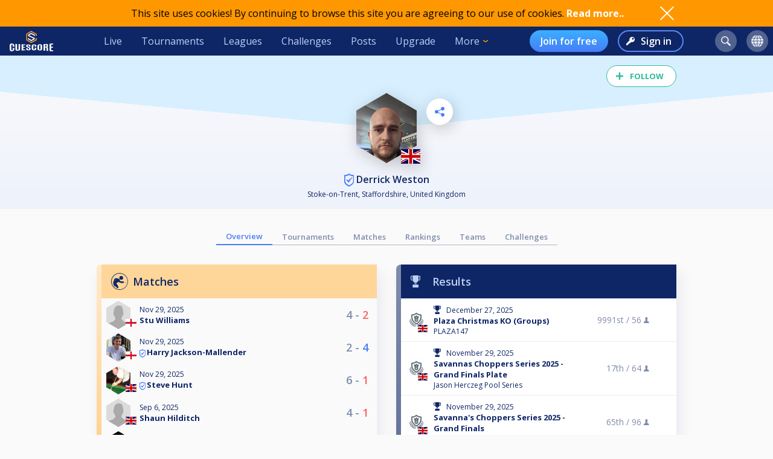

--- FILE ---
content_type: text/html; charset=UTF-8
request_url: https://cuescore.com/player/Derrick+Weston/19669660
body_size: 11148
content:
<!doctype html>
<html lang="en">
  <head>
    <script async src="https://www.googletagmanager.com/gtag/js?id=G-7457HBL56M"></script>
<script>
  window.dataLayer = window.dataLayer || [];
  function gtag(){dataLayer.push(arguments);}
  gtag('js', new Date());
  gtag('config', 'G-7457HBL56M');
</script>

    <title>Derrick Weston</title>
    <script src="/js/jquery/3.7.1/jquery-3.7.1.min.js"></script>
    <!--<script src="https://code.jquery.com/jquery-migrate-3.5.2.min.js"></script>-->
    <script defer src="https://js.stripe.com/v3/"></script>
    <script defer type="text/javascript" src="/js/cs/cs.min-1.7.js"></script>
<script defer type="text/javascript" src="/js/cs/cs.lang.php?v=1.7"></script>
<script defer type="text/javascript" src="/js/cs/jquery.cs.min-1.7.js"></script><script type="text/javascript" src="/js/cuescore.min.js?v=1.7"></script>
    <link rel="apple-touch-icon-precomposed" sizes="57x57" href="/apple-touch-icon-57x57.png" />
    <link rel="apple-touch-icon-precomposed" sizes="60x60" href="/apple-touch-icon-60x60.png" />
    <link rel="apple-touch-icon-precomposed" sizes="72x72" href="/apple-touch-icon-72x72.png" />
    <link rel="apple-touch-icon-precomposed" sizes="76x76" href="/apple-touch-icon-76x76.png" />
    <link rel="apple-touch-icon-precomposed" sizes="114x114" href="/apple-touch-icon-114x114.png" />
    <link rel="apple-touch-icon-precomposed" sizes="120x120" href="/apple-touch-icon-120x120.png" />
    <link rel="apple-touch-icon-precomposed" sizes="144x144" href="/apple-touch-icon-144x144.png" />
    <link rel="apple-touch-icon-precomposed" sizes="152x152" href="/apple-touch-icon-152x152.png" />
    <link rel="icon" type="image/png" href="/favicon16.png" sizes="16x16" />
    <link rel="icon" type="image/png" href="/favicon32.png" sizes="32x32" />
    <link rel="icon" type="image/png" href="/favicon96.png" sizes="96x96" />
    <link rel="icon" type="image/png" href="/favicon128.png" sizes="128x128" />
    <link rel="icon" type="image/png" href="/favicon196.png" sizes="196x196" />
    <link rel="manifest" href="/manifest.json">
    <meta name="verification" content="3ef0e4fc4bf463869ac66ef2a8f70fdb" />
    <meta name="application-name" content="CueScore"/>
    <meta name="viewport" content="width=device-width, initial-scale=1">
    <!-- Chrome, Firefox OS, Opera and Vivaldi -->
    <meta name="theme-color" content="#0E2666">
    <!-- Windows Phone -->
    <meta name="msapplication-navbutton-color" content="#0E2666">
    <!-- iOS Safari -->
    <meta name="apple-mobile-web-app-status-bar-style" content="#0E2666">
    <meta name="apple-mobile-web-app-capable" content="yes">
    <meta name="mobile-web-app-capable" content="yes" />
    <meta name="msapplication-TileColor" content="#FFFFFF" />
    <meta name="msapplication-TileImage" content="/mstile-144x144.png" />
    <meta name="msapplication-square70x70logo" content="/mstile-70x70.png" />
    <meta name="msapplication-square150x150logo" content="/mstile-150x150.png" />
    <meta name="msapplication-wide310x150logo" content="/mstile-310x150.png" />
    <meta name="msapplication-square310x310logo" content="/mstile-310x310.png" />
    <link href="//fonts.googleapis.com/css?family=Open+Sans:400,600,700,800" rel="stylesheet" type="text/css">
    <link id="cs-code-main-css" data-version="1.4" href="/css/cuescore.min-1.4.css" rel="stylesheet" type="text/css">
    <link rel="alternate" href="//cuescore.com/player/Derrick+Weston/19669660" hreflang="x-default" /><link rel="alternate" href="//cuescore.com/player/Derrick+Weston/19669660?lang=no" hreflang="no" /><link rel="alternate" href="//cuescore.com/player/Derrick+Weston/19669660?lang=fr" hreflang="fr" /><link rel="alternate" href="//cuescore.com/player/Derrick+Weston/19669660?lang=el" hreflang="el" /><link rel="alternate" href="//cuescore.com/player/Derrick+Weston/19669660?lang=de" hreflang="de" /><link rel="alternate" href="//cuescore.com/player/Derrick+Weston/19669660?lang=nl" hreflang="nl" /><link rel="alternate" href="//cuescore.com/player/Derrick+Weston/19669660?lang=mk" hreflang="mk" /><link rel="alternate" href="//cuescore.com/player/Derrick+Weston/19669660?lang=fi" hreflang="fi" /><link rel="alternate" href="//cuescore.com/player/Derrick+Weston/19669660?lang=es" hreflang="es" /><link rel="alternate" href="//cuescore.com/player/Derrick+Weston/19669660?lang=sq" hreflang="sq" /><link rel="alternate" href="//cuescore.com/player/Derrick+Weston/19669660?lang=ru" hreflang="ru" /><link rel="alternate" href="//cuescore.com/player/Derrick+Weston/19669660?lang=se" hreflang="se" /><link rel="alternate" href="//cuescore.com/player/Derrick+Weston/19669660?lang=pl" hreflang="pl" /><link rel="alternate" href="//cuescore.com/player/Derrick+Weston/19669660?lang=it" hreflang="it" /><link rel="alternate" href="//cuescore.com/player/Derrick+Weston/19669660?lang=pt" hreflang="pt" /><link rel="alternate" href="//cuescore.com/player/Derrick+Weston/19669660?lang=hr" hreflang="hr" /><link rel="alternate" href="//cuescore.com/player/Derrick+Weston/19669660?lang=sk" hreflang="sk" /><link rel="alternate" href="//cuescore.com/player/Derrick+Weston/19669660?lang=ja" hreflang="ja" /><link rel="alternate" href="//cuescore.com/player/Derrick+Weston/19669660?lang=da" hreflang="da" /><link rel="alternate" href="//cuescore.com/player/Derrick+Weston/19669660?lang=zh" hreflang="zh" /><link rel="alternate" href="//cuescore.com/player/Derrick+Weston/19669660?lang=cs" hreflang="cs" /><link rel="alternate" href="//cuescore.com/player/Derrick+Weston/19669660?lang=hu" hreflang="hu" />
    <link rel="canonical" href="https://cuescore.com/player/Derrick+Weston/19669660" /><meta property="fb:app_id" content="339170092957037" /><meta property="og:site_name" content="CueScore"/><meta property="og:type" content="article" /><meta property="og:image" content="https://img.cuescore.com/image/e/4/e65328bbbf93233f5328e303ed9ae11b.png?t=1713029984" />
<meta property="og:image:width" content="768" />
<meta property="og:image:height" content="887" /><meta property="og:url" content="https://cuescore.com/player/Derrick+Weston/19669660" />
<meta property="og:title" content="Derrick Weston" />
<meta property="og:description" content="CueScore helps people organize and run billiard tournaments, keep track of events near you, view livescores and checkout your competition.
Run tournaments for you and your friends, or enter national championships in the same system." />
<meta property="og:locale" content="en_US" /><meta property="og:locale:alternate" content="no_NO" /><meta property="og:locale:alternate" content="fr_FR" /><meta property="og:locale:alternate" content="el_GR" /><meta property="og:locale:alternate" content="de_DE" /><meta property="og:locale:alternate" content="nl_NL" /><meta property="og:locale:alternate" content="mk_MK" /><meta property="og:locale:alternate" content="fi_FI" /><meta property="og:locale:alternate" content="es_ES" /><meta property="og:locale:alternate" content="sq_AL" /><meta property="og:locale:alternate" content="ru_RU" /><meta property="og:locale:alternate" content="sv_SE" /><meta property="og:locale:alternate" content="pl_PL" /><meta property="og:locale:alternate" content="it_IT" /><meta property="og:locale:alternate" content="pt_BR" /><meta property="og:locale:alternate" content="hr_HR" /><meta property="og:locale:alternate" content="sk_SK" /><meta property="og:locale:alternate" content="ja_JP" /><meta property="og:locale:alternate" content="da_DK" /><meta property="og:locale:alternate" content="zh_CN" /><meta property="og:locale:alternate" content="cs_CZ" /><meta property="og:locale:alternate" content="hu_HU" />
    <!-- <link rel="stylesheet" href="//ajax.googleapis.com/ajax/libs/jqueryui/1.10.4/themes/smoothness/jquery-ui.css" /> -->
<script defer type="text/javascript" src="/js/zpin/jquery.zSuggest.js"></script>

    <link rel="stylesheet" href="/css/spinners.css" type="text/css">

    <script async src="https://cdn.fuseplatform.net/publift/tags/2/3797/fuse.js"></script>
    <script>
    /* Only register a service worker if it's supported */
    if ('serviceWorker' in navigator) {
      window.addEventListener('load', function() {
        navigator.serviceWorker.register('/service-worker.js');
      });      
    }
    </script>
  </head>
  <body>
    <div id="Container">
      <script>

var toggleList = function(elm) {
  if ( $(elm).siblings('.list').children('a').length > 1 ) {
    prevD();
    stopP();
    $(elm).siblings('.list').toggle();
    // Make sure other menus get closed:
    $('#header .list-1, #header .list, #proLine .list').each( function() {
      if ( $(this).parent().get(0) != $(elm).parent().get(0) ) {
        $(this).hide();
        $(this).parent().removeClass('is-active');
      }
    });
    // Prevent initial a tag getting fired:
    return false;
  }
};
var toggleDropdown = function(elm) {
  stopP(); 
  $(elm).children('.list-1').toggle();
  $('#header .list-1, #header .list, #proLine .list').each( function() {
    if ( $(this).parent().get(0) != elm ) {
      $(this).hide();
      $(this).parent().removeClass('is-active');
    }
  });
  if ( $(elm).hasClass('hamburger') ) {
    $(elm).toggleClass('is-active');
  }
};
var headerData = {
    "userId": 0,
    "firstname": "",
    "lastname": "",
    "profileUrl": "",
    "profileImg": "",
    "accounts": [],
    "shop": 0,
    "language": "en",
    "notifications": 0,
    "messages": 0
};    
$(document).ready( function() {
   CS.Header.init(headerData);
});
</script>
<style>
nav.secondary { height: 44px; background: white; display: none; align-items: center; justify-content: space-around; }
nav.secondary a { display: flex; align-items: center; height: 44px; padding: 0 12px; color: #0E2666; }
nav.secondary a:hover { text-decoration: none; background-color: #F3F3F3; }
#header { background: #0E2666; display: flex; align-items: center; position: sticky; top: 0; z-index: 9;}
#header > *:not(.hide) { display: flex; align-items: center; height: 48px; min-width: 48px; padding: 0 16px; color: #BFD0F5; }
#header > *:hover { text-decoration: none; background-color: #243A74 !important; cursor: pointer; }
#header div.dash { padding: 0 !important; }
#header a.home { background: url(/img/cs_pict.svg) center center / 28px no-repeat; }
#header a.live { margin-left: auto; }
#header.nouser a.home { background: transparent url(/img/cuescore-logo-white.svg) center center / 72px  no-repeat; width: 104px; }

#header a.selected { border-top: 4px solid transparent; border-bottom: 4px solid #FF9800; }
.secondary a.selected { border-top: 4px solid transparent; border-bottom: 4px solid #467DF7; font-weight: 600; }
#header .list-1 a.selected { border: 0; border-left: 4px solid #FF9800; }
#header .circle { margin: 0 8px; width: 36px; height: 36px; min-width: auto; border-radius: 18px; border: 0 !important; }
#header .circle:hover { background-color: #3E5185 !important; }
#header a.search { margin-left: auto; background: #51628F url(/img/search-icon.svg) center center / 16px no-repeat; }
#header a.notif { background: #51628F url(/img/notifications-icon.svg) center center / 16px no-repeat; position: relative;}
#header a.notif .count,
#header a.msg .count,
#header a.shop .count{ position: absolute; top: 0; display: none; right: -7px; font-size: 12px; font-weight: 600; line-height: normal; color: #0e2666; border-radius: 50%; background-color: #32E0A6; width: 14px; height: 14px; padding: 0 4px; text-align: center; align-items: center; justify-content: center; }
#header a.msg .count { background-color: #3BB0FF;  }
#header a.notif .count.active,
#header a.msg .count.active,
#header a.shop .count.active { display: flex; }
#header a.shop { background: #51628F url(/img/shop-icon.svg) center center / 20px no-repeat; position: relative;}
#header a.msg { background: #51628F url(/img/comment-white.svg) center center / 16px no-repeat; position: relative;}
    
#header .more { border: 0; padding-right: 30px; background: url(/img/arrow-down-orange.svg) right 16px center / 8px no-repeat; outline: none; font-family: inherit; font-size: inherit; line-height: inherit; position: relative;}
#header .more:active { outline: none; }
#header .more .list-1 { left: 0; right: unset; }
#header .list-1 { display: none; position: absolute; top: 48px; right: 0; background: #243A74; padding: 8px 0; border-radius: 0 0 4px 4px; box-shadow: 3px 6px 16px #0e266688; }
#header .list-1 a { display: block; color: #BFD0F5; text-align: left; height: 36px; padding: 0 32px ; display: flex; align-items: center; white-space: nowrap; }
#header .list-1 a:last-child { border-radius: 0 0 4px 4px; }
#header .list-1 a:hover { text-decoration: none; background-color: #3562CB; }

#header.nouser .user { display: none; }
#header .user { background: #51628F url() center center / 40px no-repeat; }
#header .user .list-1 a { background:  left 16px center no-repeat; padding-left: 44px; }
#header .user .list-1 a:hover { background-color: #3562CB; }
    
#header .user a.dashboard { background-image: url(/img/pro/dashboard-white.svg); background-size: 16px; }
#header .user a.orders { background-image: url(/img/menu/order.svg); }
#header .user a.settings { background-image: url(/img/menu/settings.svg); }
#header .user a.profile { background-image: url(/img/menu/profile.svg); }
#header .user a.scoreboard { background-image: url(/img/pro/scoreboard-light.svg); background-size: 18px; }
#header .user a.logout { background-image: url(/img/menu/logout.svg); color: #ff5f5f; }

#header .language { display: none; background: #51628F url(/img/language-icon.svg) center center / 20px no-repeat; position: relative;}
#header .language .list-1 { top: 42px; }
#header .language .list-1 a { background: left 16px center no-repeat; padding-left: 56px; }
#header .language .list-1 a:hover { background-color: #243A74; }
#header .menu { display: none; }

#header a.signup { display: none; margin-left: auto; height: 36px; border-radius: 18px; background:transparent linear-gradient(180deg, #3BB0FF 0%, #467DF7 100%) 0% 0% no-repeat padding-box; padding: 0 18px; color: #FFF; font-weight: 600; }
#header a.login { display: none; height: 36px; background: transparent url(/img/key-white.svg) left 12px center / 14px no-repeat; border: 2px solid #5788F6; color: #FFF; font-weight: 600; border-radius: 18px; padding: 0 18px 0 36px; margin-left: 16px;}
#header.nouser a.signup, #header.nouser a.login, #header.nouser .language { display: flex; }
#header.nouser .dash, #header.nouser .notif { display: none; }
#proLine { display: none; position: sticky; top: 0; height: 48px; background: #0E2666; box-shadow: 3px 3px 6px #0325563D; display: flex; justify-content: flex-start; align-items: center; color: #FFF; font: normal normal normal 16px/15px Open Sans; z-index: 10; }  
#proLine.hide { display: none; }
#proLine > * { height: 48px;}
#proLine > *:hover { background-color: #243A74 !important;}
#proLine .homepage { width: 48px; background: transparent url(/img/cs_pict.svg) center center / 28px no-repeat;}
#proLine .support { width: 48px; background: transparent url(/img/question-white.svg) center center no-repeat; }
.dash { width: 48px; height: 48px; background: #467DF7 url(/img/pro/dashboard-white.svg) center center / 28px no-repeat; position: relative; }
.dash.selected { background: #FFF url(/img/pro/dashboard-blue.svg) center center / 28px no-repeat;  }
#header .dash:hover { background-color: #4074E8 !important;}
.dash > a { width: 48px; height: 48px; display: inline-block; }
#proLine .list, #header .list, #header .list-1 { display: none; }
#proLine .dash .list, #header .dash .list { background-color: #FFF; position: absolute; top: 48px; left: 0; width: auto; white-space: nowrap; z-index: 3; padding: 8px 0; box-shadow: 3px 6px 16px #0E266688; border-radius: 0 0 4px 4px;}
#proLine .dash .list a, #header .dash .list a { display: block; line-height: 36px; background-position: center left 16px; background-repeat: no-repeat; background-size: auto 24px; color: #0E2666 ; text-decoration: none; padding-left: 50px; padding-right: 20px; }
#proLine .dash .list a:hover, #header .dash .list a:hover { background-color: #F5FBFF; }    
#header .count { animation: notif-blink 3s infinite; }
@keyframes notif-blink {
  50%   { transform: scale(1.3); opacity: 1; }
  100%   { transform: scale(1); opacity: 1; }
}
#header > .hamburger { padding: 0 12px; }
.hamburger.is-active .hamburger-inner,.hamburger.is-active .hamburger-inner:after,.hamburger.is-active .hamburger-inner:before { background-color: #fff; }
.hamburger-box { position: relative; display: block; width: 20px; height: 24px; }
.hamburger-inner { top: 50%; display: block; margin-top: 0px; }
.hamburger-inner,.hamburger-inner:after,.hamburger-inner:before {position: absolute; width: 24px; height: 2px; transition-timing-function: ease; transition-duration: .15s; transition-property: transform; border-radius: 2px; background-color: #fff; }
.hamburger-inner:after,.hamburger-inner:before { display: block; content: ""; }
.hamburger-inner:before { top: -10px }
.hamburger-inner:after { bottom: -10px; }
.hamburger .hamburger-inner { transition-timing-function: cubic-bezier(.55,.055,.675,.19); transition-duration: 75ms; }
.hamburger .hamburger-inner:before { transition: top 75ms ease .12s,opacity 75ms ease; }
.hamburger .hamburger-inner:after { transition: bottom 75ms ease .12s,transform 75ms cubic-bezier(.55,.055,.675,.19); }
.hamburger.is-active .hamburger-inner { transition-delay: .12s; transition-timing-function: cubic-bezier(.215,.61,.355,1); transform: rotate(45deg); }
.hamburger.is-active .hamburger-inner:before { top: 0; transition: top 75ms ease,opacity 75ms ease .12s; opacity: 0; }
.hamburger.is-active .hamburger-inner:after { bottom: 0; transition: bottom 75ms ease,transform 75ms cubic-bezier(.215,.61,.355,1) .12s; transform: rotate(-90deg); }

@media only screen and (max-width: 960px) {
  #proLine { height: 48px; }
  #proLine .homepage { width: 48px; height: 48px; }
  #proLine .dash .select { width: 100vw; left: -48px; }
  #proLine .dash { width: 48px; height: 48px;}
  #proLine .dash > a { width: 48px; height: 48px;}

  #header .list-1 a { height: 44px; }
  #header .home { display: flex; width: 48px; }
  #header .menu { display: flex; }
  #header .dash { display: flex; }
  #header .profiles { display: flex; }
  #header .circle { margin: 0 4px; }
  #header .user { margin-right: 4px; }
  #proLine .dash .list, #header .dash .list, #header .list, #header .list-1 { position: fixed; top: 48px !important; left: 0; right: unset; width: 100vw; height: 100vh; overflow-y: scroll; padding-bottom: 64px;}
  #header > .live,
  #header > .tournaments,
  #header > .leagues, 
  #header > .challenges,
  #header > .news, 
  #header > .upgrade,
  #header > .more,
  #header.nouser > a.signup { display: none; }
  #header.nouser a.login { margin-left: auto; }
  nav.secondary { display: flex; }
}
</style>
<div id="cookie-notice">
  <div style="display: flex; justify-content: space-between; width: 960px;  align-items: center;">
    <div class="desc">This site uses cookies! By continuing to browse this site you are agreeing to our use of cookies. <a href="/policy/cookie">Read more..</a></div>
    <div class="ok" onclick="CS.Cookie.OK();"></div>
  </div>
</div>

<nav id="proLine" class="hide">
  <a class="homepage" href="/"></a>
  <div class="dash">
    <a href="" onclick="toggleList(this);"></a>
    <div class="list hideOnDocClick"></div>
  </div>
  <a class="support" href="/support/" style="margin-left: auto;" title="Support"></a>
  <!--
  <div class="profiles">
    <a href="" onclick="toggleList(this);"></a>
    <div class="list hideOnDocClick"></div>
  </div>
  -->
</nav>
<nav id="header" class="noPrint nouser">
  <a class="home" href="/"></a>
  <div class="dash">
    <a href="" onclick="toggleList(this);"></a>
    <div class="list hideOnDocClick"></div>
  </div>
  <a class="live " href="/live">Live</a>
  <a class="tournaments " href="/tournaments">Tournaments</a>
  <a class="leagues " href="/leagues">Leagues</a>
  <a class="challenges " href="/challenges">Challenges</a>
  <a class="news " href="/posts">Posts</a>
  <a class="upgrade " href="/pro">Upgrade</a>
  <div class="more" onclick="toggleDropdown(this);">More
    <nav class="list-1 hideOnDocClick">
      <!--<a class="players " href="/players/">Players</a>
      <a class="teams " href="/teams/">Teams</a>-->
      <a class="organizations " href="/organizations/">Organizations</a>
      <a class="venues " href="/venues/">Venues</a>
      <a class="schema " href="/schema/">Brackets</a>
      <a href="/scoreboard/">Scoreboard</a>
      <a href="https://api.cuescore.com/">API</a>
      <a class="" href="/support/">Support</a>
      <a href="/about">About</a>
    </nav>
  </div>
  
  <a class="signup" href="/signup">Join for free</a>
  <a class="login" href="/login">Sign in</a>
      
  <a class="search circle " href="/search"></a>
  <a class="notif circle " href="/notifications/"><div class="count">!</div></a>
  
  <a class="shop circle hide" href="/"><div class="count active">!</div></a>
  <div class="language circle unselectable" onclick="toggleDropdown(this);">
    <nav class="list-1 hideOnDocClick">
      <a href="/language/?lang=cs" title="Czech" style="background-image: url(/img/flags/png-country-4x2-none/res-28x21/cz.png);"> čeština</a>
      <a href="/language/?lang=da" title="Danish" style="background-image: url(/img/flags/png-country-4x2-none/res-28x21/dk.png);"> Dansk</a>  
      <a href="/language/?lang=de" title="German" style="background-image: url(/img/flags/png-country-4x2-none/res-28x21/de.png);"> Deutsch</a>
      <a href="/language/?lang=el" title="Greek" style="background-image: url(/img/flags/png-country-4x2-none/res-28x21/gr.png);"> Ελληνικά</a>
      <a href="/language/?lang=en" title="English (US)" style="background-image: url(/img/flags/png-country-4x2-none/res-28x21/us.png);"> English</a>
      <a href="/language/?lang=es" title="Spanish" style="background-image: url(/img/flags/png-country-4x2-none/res-28x21/es.png);"> Español</a>
      <a href="/language/?lang=fi" title="Finnish" style="background-image: url(/img/flags/png-country-4x2-none/res-28x21/fi.png);"> Suomi</a>
      <a href="/language/?lang=fr" title="French" style="background-image: url(/img/flags/png-country-4x2-none/res-28x21/fr.png);"> Français</a>
      <a href="/language/?lang=hr" title="Croatian" style="background-image: url(/img/flags/png-country-4x2-none/res-28x21/hr.png);"> Hrvatski</a>
      <a href="/language/?lang=hu" title="Hungarian" style="background-image: url(/img/flags/png-country-4x2-none/res-28x21/hu.png);"> Magyar</a>
      <a href="/language/?lang=it" title="Italian" style="background-image: url(/img/flags/png-country-4x2-none/res-28x21/it.png);"> Italiano</a>
      <a href="/language/?lang=ja" title="Japanese" style="background-image: url(/img/flags/png-country-4x2-none/res-28x21/jp.png);"> 日本語</a>
      <a href="/language/?lang=mk" title="Macedonian" style="background-image: url(/img/flags/png-country-4x2-none/res-28x21/mk.png);"> македонски</a>
      <a href="/language/?lang=no" title="Norwegian" style="background-image: url(/img/flags/png-country-4x2-none/res-28x21/no.png);"> Norsk bokmål</a>
      <a href="/language/?lang=nl" title="Dutch" style="background-image: url(/img/flags/png-country-4x2-none/res-28x21/nl.png);"> Nederlands</a>
      <a href="/language/?lang=pl" title="Polish" style="background-image: url(/img/flags/png-country-4x2-none/res-28x21/pl.png);"> Polski</a>
      <a href="/language/?lang=pt" title="Brazilian portuguese" style="background-image: url(/img/flags/png-country-4x2-none/res-28x21/br.png);"> Português</a>
      <a href="/language/?lang=ru" title="Russian" style="background-image: url(/img/flags/png-country-4x2-none/res-28x21/ru.png);"> русский</a>
      <a href="/language/?lang=sk" title="Slovak" style="background-image: url(/img/flags/png-country-4x2-none/res-28x21/sk.png);"> Slovenčina</a>
      <a href="/language/?lang=sq" title="Albanian" style="background-image: url(/img/flags/png-country-4x2-none/res-28x21/al.png);"> Shqip</a>  
      <a href="/language/?lang=se" title="Swedish" style="background-image: url(/img/flags/png-country-4x2-none/res-28x21/se.png);"> Svenska</a>  
      <a href="/language/?lang=zh" title="Chinese" style="background-image: url(/img/flags/png-country-4x2-none/res-28x21/cn.png);"> 中文</a>
    </nav>
  </div>
  <div class="user circle" onclick="toggleDropdown(this);">
    <nav class="list-1 hideOnDocClick">
      <a class="scoreboard icon" href="/scoreboard/?code=personal">Personal scoreboard</a>
      <a class="dashboard icon" href="javascript:void(0);" onclick="toggleList($('#header .dash a').get(0));">Dashboard</a>
      <a class="orders icon" href="/home/orders">Orders</a>
      <a class="profile icon" href="">Edit player profile</a>
      <a class="settings icon" href="/home/settings">Settings</a>
      <a class="logout icon" href="/login/?logout">Log out</a>
    </nav>
  </div>
  
  <div class="menu hamburger" onclick="toggleDropdown(this);">
    <div class="hamburgerbox">
      <div class="hamburger-inner"></div>
    </div>
    <nav class="list-1 hideOnDocClick">
      <a class="live " href="/live">Live</a>
      <a class="tournaments " href="/tournaments">Tournaments</a>
      <a class="leagues " href="/leagues">Leagues</a>
      <a class="challenges " href="/challenges">Challenges</a>
      <a class="news " href="/posts">Posts</a>
      <a class="upgrade " href="/pro">Upgrade</a>
      <!--<a class="players " href="/players/">Players</a>
      <a class="teams " href="/teams/">Teams</a>-->
      <a class="organizations " href="/organizations/">Organizations</a>
      <a class="venues " href="/venues/">Venues</a>
      <a class="schema " href="/schema/">Brackets</a>
      <a href="/scoreboard/">Scoreboard</a>
      <a href="https://api.cuescore.com/">API</a>
      <a class="" href="/support/">Support</a>
    </nav>
  </div>
</nav>
<nav class="secondary">
  <a class="live " href="/live">Live</a>
  <a class="tournaments " href="/tournaments">Tournaments</a>
  <a class="leagues " href="/leagues">Leagues</a>
  <a class="upgrade " href="/pro">Upgrade</a>
</nav>
<div id="Shop" class="CSModalBtn" style="height: 0;">
  <div id="OrderBox" class="CSModalBox Order dropshadow">
    <h2>Shopping cart</h2>
    <div id="Cart"></div>
  </div>
</div>
      <div id="Content">
        
        <style>
#Content { padding-top: 0; }
.playerProfile img.badge { vertical-align: bottom; margin-right: 4px; } 
.playerProfile{ padding-top: 16px; height: auto; position: relative; background: transparent linear-gradient(180deg, #FAFAFB 0%, #EEF2FB 100%) 0% 0% no-repeat padding-box; color: #0E2666; z-index: 2; overflow: hidden; text-align: center; padding-bottom: 8px; margin-bottom: 32px; }
.playerProfile:before { content: ""; width: 100%; height: 120px; position: absolute; left: -50%; top: 0px; z-index: -1; background: linear-gradient(to top right, transparent 50%, #E1E7F4 0);}
.playerProfile:after { content: ""; width:  100%; height: 120px; position: absolute; right: -50%; top: 0px; z-index: -1; background: linear-gradient(to top left, transparent 50%, #E1E7F4 0);}
.playerProfile.male:before { background: linear-gradient(to top right, transparent 50%, #D7EFFF 0); }
.playerProfile.male:after { background: linear-gradient(to top left, transparent 50%, #D7EFFF 0);}
.playerProfile.female:before { background: linear-gradient(to top right, transparent 50%, #D6F9ED 0); }
.playerProfile.female:after { background: linear-gradient(to top left, transparent 50%, #D6F9ED 0);}
.playerProfile .playerProfileBtns { position: absolute; top: 28%; left: calc(50% + 66px);}    
.playerProfile .editBtn { margin-right: 16px; border-radius: 50%; background: white url(/img/pen-blue.svg) center center / 16px no-repeat; width: 44px; height: 44px;display: inline-block;  filter: drop-shadow(3px 6px 12px rgba(0,0,0,.2)); }   
.playerProfile .sharePlayerBtn { border-radius: 50%; background: white url(/img/share-icon-blue.svg) center center / 16px no-repeat; width: 44px; height: 44px;display: inline-block;  filter: drop-shadow(3px 6px 12px rgba(0,0,0,.2)); }   
.playerProfile .profileImg { position: relative; width: 100px; margin: auto; margin-top: 46px;}
.playerProfile .profileImg img { max-width: 100px; filter: drop-shadow(3px 6px 12px rgba(0,0,0,.2)); }
.playerProfile .profileImg img.flag { position: absolute; bottom: 4px; left: calc(50% + 24px); width: 32px; }
.playerProfile h1.name{font-size: initial; font-weight: 600; margin-bottom: 4px; }
.playerProfile h1.name a { color: inherit; text-decoration: none; }
.playerProfile h1.name a:hover { text-decoration: none; }
.playerProfile .subTitle { font-size: 12px; }       

.playerOwnMenu { position: absolute; top: 28%; right: calc(50% + 66px); height: 0; z-index: 3; max-width: 960px; margin: auto; text-align: center;}    
.playerOwnMenu .createNew { margin: auto; height: 44px; width: 44px; font-weight: 600; display: flex; align-items: center; background: #467DF7 url(/img/scoreboard-plus.svg) center center / 14px no-repeat; border-radius: 50%; color: #FFF; text-transform: uppercase; filter: drop-shadow(3px 6px 12px rgba(0,0,0,.2)); }
.playerOwnMenu .createNew:hover { cursor:pointer; background-color: #5788F6; }
    
.playerMenu { display: flex; align-items: center; justify-content: center; flex-wrap: wrap; margin: 0 auto 32px auto; max-width: 640px; }
.playerMenu a { text-align: center; padding: 4px 16px;  font-size: 13px; border-bottom: 1px solid #AEB5C9; color: #808CAC; font-weight: 600; }
.playerMenu a.selected { border-bottom: 2px solid #467DF7; color: #467DF7; } 
div.ratings { display: flex; justify-content: center; }
a.rating { display: flex; justify-content: center; flex-direction: column; align-items: center; padding: 8px; overflow: hidden; text-align: center; }
a.rating:hover { text-decoration: none; }
a.rating div.name { white-space: nowrap; text-overflow: ellipsis; font-size: 12px; text-decoration: none; color: #0E2666; }
div.ratingHex { margin-top: 4px; border-bottom: 0; width: 54px; height: 62px; color: #FFF; font-size: 16px; font-weight: 700; background: transparent url(/img/hex-rating.svg) center center / 54px no-repeat; display: flex; flex-direction: column; align-items: center; justify-content: center; }
    
.representation { display:flex; justify-content: center; margin: 8px 0;}
    
.represents { text-align: center; margin-top: 8px; display: flex; justify-content: center; align-items: center; margin: 0 16px;}
.represents .text { font-size: 12px; color: #51628F; text-align: left; }
.represents .name { font-size: 14px; color: #0E2666; text-align: left; }
.represents .img img{ width: 43px;  filter: drop-shadow(0px 0px 4px #808CAC); margin-right: 8px; }
    
.represents-owner { text-align: center; margin-top: 8px; display: flex; justify-content: center; align-items: center; margin: 0 16px;}
.represents-owner .text { font-size: 12px; color: #51628F; text-align: right; }
.represents-owner .name { font-size: 14px; color: #0E2666; text-align: right; }
.represents-owner .img img{ width: 43px;  filter: drop-shadow(0px 0px 4px #808CAC); margin-left: 8px; }
</style>

<header class="playerProfile male">
  <div class="likesharecontainer" style="height: 0px; "><div id="LikeBtn" class="noPrint ">
  <span>Follow</span>
  <form method="post" onsubmit="return false;">
  <input type="hidden" name="like" value="1" />
  <div id="dislike" class="disabled hide hideOnDocClick">You need to log in to perform this action</div>
</form>
</div></div>
  <div class="playerProfileBtns"><div class="sharePlayerBtn" onclick="ModalLoader.openSrc('/ajax/share-player.php?playerId=19669660', false);"></div></div>
  <div class="playerOwnMenu"></div>
      <div class="profileImg PROFILE CSGallery" data-image-id="41715889" data-pin-id="19669660"><img src="//img.cuescore.com/image/e/3/e65328bbbf93233f5328e303ed9ae11b.png?t=1713029984" alt="Profileimage" />
      <img class="flag" src="/img/flags/png-country-4x2-none/res-40x30/gb.png" alt=""  title="United Kingdom" />
    </div>
  <h1 class="name"><a href="//cuescore.com/player/Derrick+Weston/19669660">    <span class="claimed" title="Verified user" rel="tooltip"></span> Derrick Weston</a></h1>
  <div class="subTitle">Stoke-on-Trent, Staffordshire, United Kingdom</div>    
  <div class="represents"></div>
  
  <div class="ratings"></div>
  <div class="center" style="margin-top: 8px;"></div>
</header>

<div class="playerMenu mpad">
  <a href="//cuescore.com/player/Derrick+Weston/19669660" class="selected">Overview</a>
  <a href="//cuescore.com/player/Derrick+Weston/19669660/tournaments" class="">Tournaments</a>
  <a href="//cuescore.com/player/Derrick+Weston/19669660/matches" class="">Matches</a>
  <a href="//cuescore.com/player/Derrick+Weston/19669660/rankings" class="">Rankings</a>
  <a href="//cuescore.com/player/Derrick+Weston/19669660/teams" class="">Teams</a>
  <a href="//cuescore.com/player/Derrick+Weston/19669660/challenges" class="">Challenges</a>
</div>
<style>

.card { position: relative; max-width: 464px; margin-bottom: 32px; box-shadow: 6px 12px 24px #0E266614; border-radius: 8px; overflow: ; padding-left: 8px; flex-basis: 50%; padding-bottom: 32px; }
.card:before { content: ""; position: absolute; left: 0; width: 8px; height: 100%; border-radius: 8px 0 0 8px; background: linear-gradient(180deg, #F0F0F0 0%, #BFD0F5 100%);}    
.card > div > { overflow: hidden; }
.card h2 { font-size: 18px; text-indent: 52px; background: #E1E7F4; padding: 16px 0; margin: 0;}
.card table .profileImage { padding-left: 8px; }
.card .more { position: absolute; bottom: -18px; left: 50%; transform: translate(-50%); text-align: center; }
.card.upcomingEvents h2 { background: #E1E7F4 url(/img/calendar-blue.svg) left 16px center no-repeat; }
.card .match .matchdetails .name a { color: inherit; }
@media only screen and (max-width: 960px) {   
  .card { flex-basis: 100%; }
}
</style>
<div class="Player content">
  <div class="profile">    
    <div class="mpad" style="display: flex; justify-content: space-between; flex-wrap: wrap;">
      
      
      
      
      <style>

.card.latestMatches h2 { background: #FFD699 url(/img/player-icon-blue.svg) left 16px center / 28px no-repeat; }
.card.latestMatches:before { background: transparent linear-gradient(0deg, #FFC166 0%, #FFEACC 100%); }

.card .match { display: flex; justify-content: space-between; align-items: stretch; padding: 0px 8px; padding-right: 0; overflow: hidden; /*border-bottom: 1px solid #EDEDED;*/ max-width: 100%; }
.card .match:hover { background-color: #F5FBFF; }
.card .match .name { font-size: 13px;  text-overflow: ellipsis; overflow: hidden; }
.card .match .date,
.card .match .tableinfo { font-size: 12px; text-overflow: ellipsis; white-space: nowrap; overflow: hidden; }

.card .match .matchdetails { flex: 1; display: flex; align-items: center; padding: 4px 0; min-width: 0; flex: 1; }

.card .match:nth-child(odd) .opponentdetails { background: #B0DFFF; }
    .image { width: 55px; }
.image div { position: relative; width: 46px; height: 46px; }
.image div .profileimg { width: 40px; }
.image div .flag { position: absolute; bottom: 6%; left: calc(50% + 9px); width: 18px; }
.winner { color: #467DF7; }
.loser { color: #FF5F5F; }
.score { color: #808CAC; font-weight: 600; font-size: 18px; white-space: nowrap; display: flex; align-items: center;padding-right: 14px;  }
.score a { color: inherit; }
</style>
 
<div class="latestMatches card">
  <h2>Matches</h2>
  <table class="tournaments standard" style="width: 100%;">
    <tbody>
        <div class="match">
  <div class="matchdetails">
    <div class="image" style="vertical-align: middle;"><div><a href="//cuescore.com/player/Stu+Williams/3671647"><img class="profileimg" src="//img.cuescore.com/image/8/2/862c792ba8eb7f97e626fbe6cbcc59f6.png" alt="" /></a><img class="flag" src="/img/flags/png-country-4x2-none/res-40x30/gb-eng.png" alt="Flag" rel="tooltip" title="England" /></div></div>
    <div>
      <div class="date">Nov 29, 2025</div>
      <div class="name bold"><a href="//cuescore.com/player/Stu+Williams/3671647"><span class="unclaimed" title="Unverified account"></span>Stu Williams</a></div>
      <!--<div class="tableinfo">...</div>-->
    </div>
  </div>
  <div class="center score">
    <a href="//cuescore.com/tournament/Savannas+Choppers+Series+2025+-+Grand+Finals+Plate/73123033#match-73133083"><span class="">4</span> - <span class="loser">2</span></a>
  </div>
</div><div class="match">
  <div class="matchdetails">
    <div class="image" style="vertical-align: middle;"><div><a href="//cuescore.com/player/Harry+Jackson-Mallender/52240354"><img class="profileimg" src="//img.cuescore.com/image/2/2/2cf866255c87348c4728ed9fb0e71c6f.png?t=1732296474" alt="" /></a><img class="flag" src="/img/flags/png-country-4x2-none/res-40x30/gb-eng.png" alt="Flag" rel="tooltip" title="England" /></div></div>
    <div>
      <div class="date">Nov 29, 2025</div>
      <div class="name bold"><a href="//cuescore.com/player/Harry+Jackson-Mallender/52240354"><span class="claimed" title="Verified user"></span>Harry Jackson-Mallender</a></div>
      <!--<div class="tableinfo">...</div>-->
    </div>
  </div>
  <div class="center score">
    <a href="//cuescore.com/tournament/Savannas+Choppers+Series+2025+-+Grand+Finals+Plate/73123033#match-73133017"><span class="">2</span> - <span class="winner">4</span></a>
  </div>
</div><div class="match">
  <div class="matchdetails">
    <div class="image" style="vertical-align: middle;"><div><a href="//cuescore.com/player/Steve+Hunt/1334567"><img class="profileimg" src="//img.cuescore.com/image/d/2/dc7bc21f17eb503a7f27904db808bd88.png?t=1486048200" alt="" /></a><img class="flag" src="/img/flags/png-country-4x2-none/res-40x30/gb.png" alt="Flag" rel="tooltip" title="United Kingdom" /></div></div>
    <div>
      <div class="date">Nov 29, 2025</div>
      <div class="name bold"><a href="//cuescore.com/player/Steve+Hunt/1334567"><span class="claimed" title="Verified user"></span>Steve Hunt</a></div>
      <!--<div class="tableinfo">...</div>-->
    </div>
  </div>
  <div class="center score">
    <a href="//cuescore.com/tournament/Savanna%27s+Choppers+Series+2025+-+Grand+Finals/72818203#match-72821749"><span class="">6</span> - <span class="loser">1</span></a>
  </div>
</div><div class="match">
  <div class="matchdetails">
    <div class="image" style="vertical-align: middle;"><div><a href="//cuescore.com/player/Shaun+Hilditch/5053500"><img class="profileimg" src="//img.cuescore.com/image/8/2/862c792ba8eb7f97e626fbe6cbcc59f6.png" alt="" /></a><img class="flag" src="/img/flags/png-country-4x2-none/res-40x30/gb.png" alt="Flag" rel="tooltip" title="United Kingdom" /></div></div>
    <div>
      <div class="date">Sep 6, 2025</div>
      <div class="name bold"><a href="//cuescore.com/player/Shaun+Hilditch/5053500"><span class="unclaimed" title="Unverified account"></span>Shaun Hilditch</a></div>
      <!--<div class="tableinfo">Plaza Pool & Snooker - Table 13</div>-->
    </div>
  </div>
  <div class="center score">
    <a href="//cuescore.com/tournament/Plaza+Series+2025+Event+4/67197457#match-67210774"><span class="">4</span> - <span class="loser">1</span></a>
  </div>
</div><div class="match">
  <div class="matchdetails">
    <div class="image" style="vertical-align: middle;"><div><a href="//cuescore.com/player/Rob+Adams/7622829"><img class="profileimg" src="//img.cuescore.com/image/1/2/1be0c803f3c97a26b3b6209887358626.png?t=1582550137" alt="" /></a><img class="flag" src="/img/flags/png-country-4x2-none/res-40x30/gb.png" alt="Flag" rel="tooltip" title="United Kingdom" /></div></div>
    <div>
      <div class="date">Sep 6, 2025</div>
      <div class="name bold"><a href="//cuescore.com/player/Rob+Adams/7622829"><span class="claimed" title="Verified user"></span>Rob Adams</a></div>
      <!--<div class="tableinfo">Plaza Pool & Snooker - Table 12</div>-->
    </div>
  </div>
  <div class="center score">
    <a href="//cuescore.com/tournament/Plaza+Series+2025+Event+4/67197457#match-67210681"><span class="">6</span> - <span class="loser">3</span></a>
  </div>
</div><div class="match">
  <div class="matchdetails">
    <div class="image" style="vertical-align: middle;"><div><a href="//cuescore.com/player/Shaun+Parrish/7288413"><img class="profileimg" src="//img.cuescore.com/image/9/2/9253c071a8874cc9e08fd29f5b39378f.png?t=1628070564" alt="" /></a><img class="flag" src="/img/flags/png-country-4x2-none/res-40x30/gb-eng.png" alt="Flag" rel="tooltip" title="England" /></div></div>
    <div>
      <div class="date">Aug 16, 2025</div>
      <div class="name bold"><a href="//cuescore.com/player/Shaun+Parrish/7288413"><span class="claimed" title="Verified user"></span>Shaun Parrish</a></div>
      <!--<div class="tableinfo">...</div>-->
    </div>
  </div>
  <div class="center score">
    <a href="//cuescore.com/tournament/Savannas+Choppers+Series+2025+-+Event+4+Plate/65624761#match-65625634"><span class="">4</span> - <span class="loser">2</span></a>
  </div>
</div><div class="match">
  <div class="matchdetails">
    <div class="image" style="vertical-align: middle;"><div><a href="//cuescore.com/player/Alan+Moore/41943106"><img class="profileimg" src="//img.cuescore.com/image/0/2/0f125557be02b7ae9a2b84eb2fd2fbd5.png?t=1764574516" alt="" /></a><img class="flag" src="/img/flags/png-country-4x2-none/res-40x30/gb-eng.png" alt="Flag" rel="tooltip" title="England" /></div></div>
    <div>
      <div class="date">Aug 16, 2025</div>
      <div class="name bold"><a href="//cuescore.com/player/Alan+Moore/41943106"><span class="claimed" title="Verified user"></span>Alan Moore</a></div>
      <!--<div class="tableinfo">...</div>-->
    </div>
  </div>
  <div class="center score">
    <a href="//cuescore.com/tournament/Savanna%27s+Choppers+Series+2025+-+Event+Four/65264386#match-65266939"><span class="">6</span> - <span class="loser">5</span></a>
  </div>
</div>
    </tbody>
  </table>
  <div class="more"><a class="btnLink" href="//cuescore.com/player/Derrick+Weston/19669660/matches">Show more</a></div>
</div>
      <style>
.card.latestResults h2 { color: #BFD0F5; background: #0E2666 url(/img/finished-light.svg) left 16px center no-repeat; }
.card.latestResults:before { background: transparent linear-gradient(180deg, #808CAC 0%, #51628F 100%); }
</style>
 
<div class="latestResults card">
  <div>
  <h2>Results</h2>
  <table class="tournaments standard" style="width: 100%;">
    <tbody>
            
<tr class="tournament ">
  <td class="type Tournament" rel="tooltip" title="Tournament"></td>
  <td class="pro profileImage" style="width: 35px;"><div class="ownerIcons"><a href="//cuescore.com/plaza147"><img class="owner middle" src="//img.cuescore.com/image/4/2/45ac49062ace5e43a75c94f8226e97e3.png?t=1555513043" alt="Organization logo" title="PLAZA147" /></a><img class="flag" src="/img/flags/png-country-4x2-none/res-40x30/gb.png" alt="Flag" rel="tooltip" title="United Kingdom" /></div></td>
  <td style="padding: 8px 4px; padding-left: 0; ">
    <div class="date result"> December 27, 2025</div>
    <div class="name"><a class="bold" href="//cuescore.com/tournament/Plaza+Christmas+KO+%28Groups%29/73972606">Plaza Christmas KO (Groups)</a></div>
    <div class="info"><span class="organizer">PLAZA147</span> </div>
  </td>
  <td class="right nobr" style="color: #808CAC;""><span rel="tooltip" title="Position">9991st / </span><span rel="tooltip" title="Participants">56 <img style="height: 10px;" src="/img/single-icon-light.svg" alt="" /></span></td>
  <td class="followCol"></td>
</tr>    
<tr class="tournament ">
  <td class="type Tournament" rel="tooltip" title="Tournament"></td>
  <td class="pro profileImage" style="width: 35px;"><div class="ownerIcons"><a href="//cuescore.com/jasonherczegpoolseries"><img class="owner middle" src="//img.cuescore.com/image/4/2/45ac49062ace5e43a75c94f8226e97e3.png?t=1555513043" alt="Organization logo" title="Jason Herczeg Pool Series" /></a><img class="flag" src="/img/flags/png-country-4x2-none/res-40x30/gb.png" alt="Flag" rel="tooltip" title="United Kingdom" /></div></td>
  <td style="padding: 8px 4px; padding-left: 0; ">
    <div class="date result"> November 29, 2025</div>
    <div class="name"><a class="bold" href="//cuescore.com/tournament/Savannas+Choppers+Series+2025+-+Grand+Finals+Plate/73123033">Savannas Choppers Series 2025 - Grand Finals Plate</a></div>
    <div class="info"><span class="organizer">Jason Herczeg Pool Series</span> </div>
  </td>
  <td class="right nobr" style="color: #808CAC;""><span rel="tooltip" title="Position">17th / </span><span rel="tooltip" title="Participants">64 <img style="height: 10px;" src="/img/single-icon-light.svg" alt="" /></span></td>
  <td class="followCol"></td>
</tr>    
<tr class="tournament ">
  <td class="type Tournament" rel="tooltip" title="Tournament"></td>
  <td class="pro profileImage" style="width: 35px;"><div class="ownerIcons"><a href="//cuescore.com/jasonherczegpoolseries"><img class="owner middle" src="//img.cuescore.com/image/4/2/45ac49062ace5e43a75c94f8226e97e3.png?t=1555513043" alt="Organization logo" title="Jason Herczeg Pool Series" /></a><img class="flag" src="/img/flags/png-country-4x2-none/res-40x30/gb.png" alt="Flag" rel="tooltip" title="United Kingdom" /></div></td>
  <td style="padding: 8px 4px; padding-left: 0; ">
    <div class="date result"> November 29, 2025</div>
    <div class="name"><a class="bold" href="//cuescore.com/tournament/Savanna%27s+Choppers+Series+2025+-+Grand+Finals/72818203">Savanna's Choppers Series 2025 - Grand Finals</a></div>
    <div class="info"><span class="organizer">Jason Herczeg Pool Series</span> </div>
  </td>
  <td class="right nobr" style="color: #808CAC;""><span rel="tooltip" title="Position">65th / </span><span rel="tooltip" title="Participants">96 <img style="height: 10px;" src="/img/single-icon-light.svg" alt="" /></span></td>
  <td class="followCol"></td>
</tr>    
<tr class="tournament ">
  <td class="type Tournament" rel="tooltip" title="Tournament"></td>
  <td class="pro profileImage" style="width: 35px;"><div class="ownerIcons"><a href="//cuescore.com/plaza147"><img class="owner middle" src="//img.cuescore.com/image/4/2/45ac49062ace5e43a75c94f8226e97e3.png?t=1555513043" alt="Organization logo" title="PLAZA147" /></a><img class="flag" src="/img/flags/png-country-4x2-none/res-40x30/gb.png" alt="Flag" rel="tooltip" title="United Kingdom" /></div></td>
  <td style="padding: 8px 4px; padding-left: 0; ">
    <div class="date result"> September 6, 2025</div>
    <div class="name"><a class="bold" href="//cuescore.com/tournament/Plaza+Series+2025+Event+4/67197457">Plaza Series 2025 Event 4</a></div>
    <div class="info"><span class="organizer">PLAZA147</span> </div>
  </td>
  <td class="right nobr" style="color: #808CAC;""><span rel="tooltip" title="Position">33rd / </span><span rel="tooltip" title="Participants">52 <img style="height: 10px;" src="/img/single-icon-light.svg" alt="" /></span></td>
  <td class="followCol"></td>
</tr>    
<tr class="tournament ">
  <td class="type Tournament" rel="tooltip" title="Tournament"></td>
  <td class="pro profileImage" style="width: 35px;"><div class="ownerIcons"><a href="//cuescore.com/jasonherczegpoolseries"><img class="owner middle" src="//img.cuescore.com/image/4/2/45ac49062ace5e43a75c94f8226e97e3.png?t=1555513043" alt="Organization logo" title="Jason Herczeg Pool Series" /></a><img class="flag" src="/img/flags/png-country-4x2-none/res-40x30/gb.png" alt="Flag" rel="tooltip" title="United Kingdom" /></div></td>
  <td style="padding: 8px 4px; padding-left: 0; ">
    <div class="date result"> August 16, 2025</div>
    <div class="name"><a class="bold" href="//cuescore.com/tournament/Savannas+Choppers+Series+2025+-+Event+4+Plate/65624761">Savannas Choppers Series 2025 - Event 4 Plate</a></div>
    <div class="info"><span class="organizer">Jason Herczeg Pool Series</span> </div>
  </td>
  <td class="right nobr" style="color: #808CAC;""><span rel="tooltip" title="Position">33rd / </span><span rel="tooltip" title="Participants">64 <img style="height: 10px;" src="/img/single-icon-light.svg" alt="" /></span></td>
  <td class="followCol"></td>
</tr>
    </tbody>
  </table>
  
  </div>
  <div class="more"><a class="btnLink" href="//cuescore.com/player/Derrick+Weston/19669660/tournaments?s=0">Show more</a></div>
</div>      
      <style>

.card.latestRankings h2 { background: #FF5F5F url(/img/ranking-white.svg) left 16px center / 24px no-repeat; color: #FFF; }
.card.latestRankings:before { background: transparent linear-gradient(0deg, #FF5F5F 0%, #FFDFDF 100%); }

.card .ranking { display: flex; justify-content: space-between; align-items: stretch; padding: 0px 8px; padding-right: 0;  /*border-bottom: 1px solid #EDEDED;*/ max-width: 100%; }
.card .ranking:hover { background-color: #F5FBFF; }
.card .ranking .name { font-size: 13px;  text-overflow: ellipsis; overflow: hidden; }
.card .ranking .date { font-size: 12px; text-overflow: ellipsis; white-space: nowrap; overflow: hidden; }

.card .ranking .rankingdetails { flex: 1; display: flex; align-items: center; padding: 4px 0; min-width: 0; flex: 1; }
.card .ranking .position { display: flex; align-items: center; padding: 4px 0; padding-right: 14px; min-width: 0; justify-content: center;}

.image { width: 55px; }
.image div { position: relative; width: 46px; height: 46px; }
.image div .profileimg { width: 40px; }
.image div .flag { position: absolute; bottom: 6%; left: calc(50% + 9px); width: 18px; }
</style>
 
<div class="latestRankings card">
  <h2>Rankings</h2>
  
        <div class="ranking">
  <div class="rankingdetails">
    <div class="image" style="vertical-align: middle;"><div><a href="//cuescore.com/ranking/Savannas+Choppers+Series+2025+Rankings/53765338"><img class="profileimg" src="//img.cuescore.com/image/4/2/45ac49062ace5e43a75c94f8226e97e3.png?t=1555513043" alt="" /></a></div></div>
    <div>
      <div class="name"><a href="//cuescore.com/ranking/Savannas+Choppers+Series+2025+Rankings/53765338">Savannas Choppers Series 2025 Rankings</a></div>
      <!--<div class="date">Jan 5, 2026</div>-->
    </div>
  </div>
  <div class="center position"><span class="cs-tooltip" title="Position">65</span></div>
</div><div class="ranking">
  <div class="rankingdetails">
    <div class="image" style="vertical-align: middle;"><div><a href="//cuescore.com/ranking/Savannas+Choppers+Series+2025+-+Event+2+Seeded/53780872"><img class="profileimg" src="//img.cuescore.com/image/4/2/45ac49062ace5e43a75c94f8226e97e3.png?t=1555513043" alt="" /></a></div></div>
    <div>
      <div class="name"><a href="//cuescore.com/ranking/Savannas+Choppers+Series+2025+-+Event+2+Seeded/53780872">Savannas Choppers Series 2025 - Event 2 Seeded</a></div>
      <!--<div class="date">Jan 5, 2026</div>-->
    </div>
  </div>
  <div class="center position"><span class="cs-tooltip" title="Position">74</span></div>
</div><div class="ranking">
  <div class="rankingdetails">
    <div class="image" style="vertical-align: middle;"><div><a href="//cuescore.com/ranking/Savannas+Choppers+Series+2025+-+Event+3+Seeded/55338211"><img class="profileimg" src="//img.cuescore.com/image/4/2/45ac49062ace5e43a75c94f8226e97e3.png?t=1555513043" alt="" /></a></div></div>
    <div>
      <div class="name"><a href="//cuescore.com/ranking/Savannas+Choppers+Series+2025+-+Event+3+Seeded/55338211">Savannas Choppers Series 2025 - Event 3 Seeded</a></div>
      <!--<div class="date">Jan 5, 2026</div>-->
    </div>
  </div>
  <div class="center position"><span class="cs-tooltip" title="Position">79</span></div>
</div><div class="ranking">
  <div class="rankingdetails">
    <div class="image" style="vertical-align: middle;"><div><a href="//cuescore.com/ranking/Choppers+Series+Rankings+2024/38993641"><img class="profileimg" src="//img.cuescore.com/image/4/2/45ac49062ace5e43a75c94f8226e97e3.png?t=1555513043" alt="" /></a></div></div>
    <div>
      <div class="name"><a href="//cuescore.com/ranking/Choppers+Series+Rankings+2024/38993641">Choppers Series Rankings 2024</a></div>
      <!--<div class="date">Jan 5, 2026</div>-->
    </div>
  </div>
  <div class="center position"><span class="cs-tooltip" title="Position">47</span></div>
</div>
    
  <div class="more"><a class="btnLink" href="//cuescore.com/player/Derrick+Weston/19669660/rankings">Show more</a></div>
</div>
    </div>
  </div>
</div>
    <style>
.statsContainer { color: #FFF; background: transparent linear-gradient(109deg, #467DF7 0%, #0E2666 100%) 0% 0% no-repeat padding-box; padding-top: 32px; padding-bottom: 32px; }
.statsContainer > div { max-width: 960px; margin: auto; }
.statsContainer h2 { margin-top: 0; font-size: 28px; font-weight: 600; color: #FFF; }

td.winsRow .progress { background: #0e266615; border: 1px solid #FFFFFF2F;}
tr.winsRow .statBox { padding-left: 8px; }
tr.winsRow:first-child .statBox div.progress div.bar {background-color: #FF9800; }
tr.winsRow td {  }
div.matchcount { font-size: 13px; font-weight: normal; }
</style>

<div class="statsContainer mpad">
  <div>
    <h2>Tournament statistics</h2>
    <!--<form method="get" action="" class="modern">
      <div class="field" style="width: 100px;"><select name="year" onchange="$(this).parents('form').trigger('submit');"><option  value="2015">2015</option><option  value="2016">2016</option><option  value="2017">2017</option><option  value="2018">2018</option><option  value="2019">2019</option><option  value="2020">2020</option><option  value="2021">2021</option><option  value="2022">2022</option><option  value="2023">2023</option><option  value="2024">2024</option><option  value="2025">2025</option><option selected="selected" value="2026">2026</option></select>
        <label>Year</label>
      </div>
    </form>-->
    <div class="statistics">
      <h3 style="text-align: center; color: #FFF; text-transform: uppercase; font-size: 18px;">Wins overall</h3>
      <table style="width: 100%;margin: auto;border-collapse: collapse; border-spacing: 0px;">  <tr class="winsRow">
    <td style="width: 20%;">All matches</td>  
    
    <td class="statBox center">
      <div>Matches</div>
      <div class="progress">
        <div class="label">32% </div>
        <div class="bar" style="width: 32%;"></div>
      </div>
      <div class="matchcount">26 / 81</div>
    </td>
  
    <td class="statBox center">
      <div>Frames</div>
      <div class="progress">  
        <div class="label">40% </div>
        <div class="bar" style="width: 40%;"></div>
      </div>
      <div class="matchcount">195 / 491</div>
    </td>
  </tr>  <tr class="winsRow">
    <td style="width: 20%;">Blackball</td>  
    
    <td class="statBox center">
      <div>&nbsp;</div>
      <div class="progress">
        <div class="label">22% </div>
        <div class="bar" style="width: 22%;"></div>
      </div>
      <div class="matchcount">6 / 27</div>
    </td>
  
    <td class="statBox center">
      <div>&nbsp;</div>
      <div class="progress">  
        <div class="label">38% </div>
        <div class="bar" style="width: 38%;"></div>
      </div>
      <div class="matchcount">68 / 180</div>
    </td>
  </tr>  <tr class="winsRow">
    <td style="width: 20%;">International Rules</td>  
    
    <td class="statBox center">
      <div>&nbsp;</div>
      <div class="progress">
        <div class="label">37% </div>
        <div class="bar" style="width: 37%;"></div>
      </div>
      <div class="matchcount">20 / 54</div>
    </td>
  
    <td class="statBox center">
      <div>&nbsp;</div>
      <div class="progress">  
        <div class="label">41% </div>
        <div class="bar" style="width: 41%;"></div>
      </div>
      <div class="matchcount">127 / 311</div>
    </td>
  </tr></table>
    </div>

  </div>
</div>

<div class="content mpad" style="padding-bottom: 32px;">
  
  
  
          
</div>


        <div class="clear"></div>
      </div>
    </div>
    <div id="Footer" style="padding-bottom: 0;">
  
    <div class="logo center"><a href="/about"><img src="/img/cuescore-logo-white.svg" /></a></div>
    <div class="copyright"><a href="/about">© 2015-2026 CueScore International</a></div>
  
  <div class="policies" style="padding: 10px; margin-top: 20px;">
    <div style="display: flex; justify-content: space-between; max-width: 450px; margin: 0 auto;">
      <a href="/policy/cookie">Cookie policy</a>
      <a href="/policy/privacy">Privacy policy</a>
      <a href="/tos/">Terms of service</a>
    </div>
  </div>
</div>
    <div data-fuse="23202285760" style="position: sticky; bottom: 0; z-index: 1000;"></div>

    
    
  </body>
</html>

--- FILE ---
content_type: text/html; charset=utf-8
request_url: https://www.google.com/recaptcha/api2/aframe
body_size: 265
content:
<!DOCTYPE HTML><html><head><meta http-equiv="content-type" content="text/html; charset=UTF-8"></head><body><script nonce="UkkJg8cs7YmvuqaxHc5sLg">/** Anti-fraud and anti-abuse applications only. See google.com/recaptcha */ try{var clients={'sodar':'https://pagead2.googlesyndication.com/pagead/sodar?'};window.addEventListener("message",function(a){try{if(a.source===window.parent){var b=JSON.parse(a.data);var c=clients[b['id']];if(c){var d=document.createElement('img');d.src=c+b['params']+'&rc='+(localStorage.getItem("rc::a")?sessionStorage.getItem("rc::b"):"");window.document.body.appendChild(d);sessionStorage.setItem("rc::e",parseInt(sessionStorage.getItem("rc::e")||0)+1);localStorage.setItem("rc::h",'1769337165244');}}}catch(b){}});window.parent.postMessage("_grecaptcha_ready", "*");}catch(b){}</script></body></html>

--- FILE ---
content_type: image/svg+xml
request_url: https://cuescore.com/img/ranking-white.svg
body_size: 1253
content:
<?xml version="1.0" encoding="UTF-8" standalone="no"?>
<svg
   xmlns:dc="http://purl.org/dc/elements/1.1/"
   xmlns:cc="http://creativecommons.org/ns#"
   xmlns:rdf="http://www.w3.org/1999/02/22-rdf-syntax-ns#"
   xmlns:svg="http://www.w3.org/2000/svg"
   xmlns="http://www.w3.org/2000/svg"
   xmlns:sodipodi="http://sodipodi.sourceforge.net/DTD/sodipodi-0.dtd"
   xmlns:inkscape="http://www.inkscape.org/namespaces/inkscape"
   width="20"
   height="20"
   viewBox="0 0 20 20"
   version="1.1"
   id="svg44"
   sodipodi:docname="ranking-white.svg"
   inkscape:version="0.92.4 (unknown)">
  <metadata
     id="metadata48">
    <rdf:RDF>
      <cc:Work
         rdf:about="">
        <dc:format>image/svg+xml</dc:format>
        <dc:type
           rdf:resource="http://purl.org/dc/dcmitype/StillImage" />
        <dc:title></dc:title>
      </cc:Work>
    </rdf:RDF>
  </metadata>
  <sodipodi:namedview
     pagecolor="#ffffff"
     bordercolor="#666666"
     borderopacity="1"
     objecttolerance="10"
     gridtolerance="10"
     guidetolerance="10"
     inkscape:pageopacity="0"
     inkscape:pageshadow="2"
     inkscape:window-width="1279"
     inkscape:window-height="703"
     id="namedview46"
     showgrid="false"
     inkscape:zoom="23.738281"
     inkscape:cx="10"
     inkscape:cy="10"
     inkscape:window-x="981"
     inkscape:window-y="295"
     inkscape:window-maximized="0"
     inkscape:current-layer="svg44" />
  <defs
     id="defs4">
    <style
       id="style2">.a{opacity:0.682;}.b{fill:#467df7;}</style>
  </defs>
  <g
     class="a"
     id="g42"
     transform="matrix(-1,0,0,1,20.001,0)"
     style="opacity:1;fill:#ffffff;fill-opacity:1">
    <g
       transform="translate(14.687,2.383)"
       id="g8"
       style="fill:#ffffff;fill-opacity:1">
      <path
         class="b"
         d="m 378.344,61 a 2.344,2.344 0 1 0 2.344,2.344 A 2.346,2.346 0 0 0 378.344,61 Z"
         transform="translate(-376,-61)"
         id="path6"
         inkscape:connector-curvature="0"
         style="fill:#ffffff;fill-opacity:1" />
    </g>
    <g
       transform="translate(0,15.273)"
       id="g12"
       style="fill:#ffffff;fill-opacity:1">
      <path
         class="b"
         d="M 5.312,391 H 0.625 A 0.62,0.62 0 0 0 0,391.586 v 3.555 a 0.62,0.62 0 0 0 0.625,0.586 h 4.687 a 0.586,0.586 0 0 0 0.586,-0.586 v -3.555 A 0.586,0.586 0 0 0 5.312,391 Z"
         transform="translate(0,-391)"
         id="path10"
         inkscape:connector-curvature="0"
         style="fill:#ffffff;fill-opacity:1" />
    </g>
    <g
       transform="translate(7.07,10.586)"
       id="g16"
       style="fill:#ffffff;fill-opacity:1">
      <path
         class="b"
         d="m 186.273,271 h -4.687 A 0.586,0.586 0 0 0 181,271.586 v 8.242 a 0.586,0.586 0 0 0 0.586,0.586 h 4.688 a 0.586,0.586 0 0 0 0.586,-0.586 v -8.242 A 0.586,0.586 0 0 0 186.273,271 Z"
         transform="translate(-181,-271)"
         id="path14"
         inkscape:connector-curvature="0"
         style="fill:#ffffff;fill-opacity:1" />
    </g>
    <g
       transform="translate(14.102,12.93)"
       id="g20"
       style="fill:#ffffff;fill-opacity:1">
      <path
         class="b"
         d="m 366.313,331 h -4.727 A 0.586,0.586 0 0 0 361,331.586 v 5.9 a 0.586,0.586 0 0 0 0.586,0.586 h 4.727 a 0.586,0.586 0 0 0 0.586,-0.586 v -5.9 A 0.586,0.586 0 0 0 366.313,331 Z"
         transform="translate(-361,-331)"
         id="path18"
         inkscape:connector-curvature="0"
         style="fill:#ffffff;fill-opacity:1" />
    </g>
    <g
       transform="translate(14.102,7.07)"
       id="g24"
       style="fill:#ffffff;fill-opacity:1">
      <path
         class="b"
         d="m 363.93,181 a 2.933,2.933 0 0 0 -2.93,2.93 v 1.17 a 0.586,0.586 0 0 0 0.586,0.586 h 4.727 a 0.586,0.586 0 0 0 0.586,-0.586 v -1.17 A 2.967,2.967 0 0 0 363.93,181 Z"
         transform="translate(-361,-181)"
         id="path22"
         inkscape:connector-curvature="0"
         style="fill:#ffffff;fill-opacity:1" />
    </g>
    <g
       transform="translate(7.656)"
       id="g28"
       style="fill:#ffffff;fill-opacity:1">
      <path
         class="b"
         d="M 198.344,0 A 2.38,2.38 0 0 0 196,2.383 a 2.344,2.344 0 0 0 4.688,0 A 2.38,2.38 0 0 0 198.344,0 Z"
         transform="translate(-196)"
         id="path26"
         inkscape:connector-curvature="0"
         style="fill:#ffffff;fill-opacity:1" />
    </g>
    <g
       transform="translate(7.07,4.727)"
       id="g32"
       style="fill:#ffffff;fill-opacity:1">
      <path
         class="b"
         d="m 183.93,121 a 2.933,2.933 0 0 0 -2.93,2.93 v 1.17 a 0.586,0.586 0 0 0 0.586,0.586 h 4.688 a 0.586,0.586 0 0 0 0.586,-0.586 v -1.17 A 2.933,2.933 0 0 0 183.93,121 Z"
         transform="translate(-181,-121)"
         id="path30"
         inkscape:connector-curvature="0"
         style="fill:#ffffff;fill-opacity:1" />
    </g>
    <g
       transform="translate(0.625,4.727)"
       id="g36"
       style="fill:#ffffff;fill-opacity:1">
      <path
         class="b"
         d="m 18.344,121 a 2.344,2.344 0 1 0 2.344,2.344 A 2.346,2.346 0 0 0 18.344,121 Z"
         transform="translate(-16,-121)"
         id="path34"
         inkscape:connector-curvature="0"
         style="fill:#ffffff;fill-opacity:1" />
    </g>
    <g
       transform="translate(0,9.414)"
       id="g40"
       style="fill:#ffffff;fill-opacity:1">
      <path
         class="b"
         d="M 2.969,241 A 2.967,2.967 0 0 0 0,243.93 v 1.17 a 0.62,0.62 0 0 0 0.625,0.586 H 5.312 A 0.586,0.586 0 0 0 5.9,245.1 v -1.17 A 2.933,2.933 0 0 0 2.969,241 Z"
         transform="translate(0,-241)"
         id="path38"
         inkscape:connector-curvature="0"
         style="fill:#ffffff;fill-opacity:1" />
    </g>
  </g>
</svg>


--- FILE ---
content_type: application/javascript; charset=utf-8
request_url: https://fundingchoicesmessages.google.com/f/AGSKWxV-uA7N-lsjWTJ4ohMCdBSmdS73ek4-ks_xMvnGj7dgf-4TAKt7vTbyHgpvgZt2IiTJsrt6Cv-o772MZFe2pQtopJH-bBLamIBREFqRdqVCGjYtYo5XM5o7wbrm-5xxOCtnM3VDIRSoBWzvoaj6A6L4AHz6LuSiOPjw-QoCJMxziuFyL_j_GSY4MJc5/_/msn-1.js_homad./buysellads.-ads/videoblaster//sidelinead.
body_size: -1288
content:
window['76cf3bbb-76a6-415f-8c2e-379beb0e0abf'] = true;